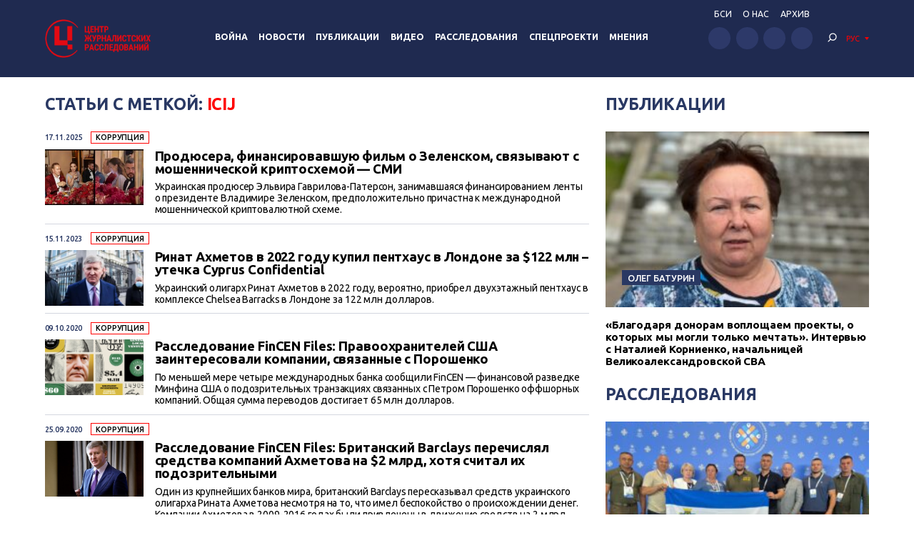

--- FILE ---
content_type: text/html; charset=UTF-8
request_url: https://investigator.org.ua/tag/icij/
body_size: 16642
content:
<!DOCTYPE html>
<html xmlns="http://www.w3.org/1999/xhtml" lang="ru-RU">
<head>
    <meta charset="UTF-8">
    <meta http-equiv="X-UA-Compatible" content="IE=edge" />
    <meta name="viewport" content="width=device-width, initial-scale=1, shrink-to-fit=no">
    <title>ICIJ - Центр журналистских расследований</title>
    
    <link rel="preconnect" href="https://fonts.googleapis.com">
    <link rel="preconnect" href="https://fonts.gstatic.com" crossorigin>
    <link href="https://fonts.googleapis.com/css2?family=Ubuntu:wght@400;500;700&display=swap" rel="stylesheet">
    
	<meta name='robots' content='index, follow, max-image-preview:large, max-snippet:-1, max-video-preview:-1' />

	<!-- This site is optimized with the Yoast SEO plugin v19.14 - https://yoast.com/wordpress/plugins/seo/ -->
	<link rel="canonical" href="https://investigator.org.ua/tag/icij/" />
	<link rel="next" href="https://investigator.org.ua/tag/icij/page/2/" />
	<meta property="og:locale" content="ru_RU" />
	<meta property="og:type" content="article" />
	<meta property="og:title" content="ICIJ - Центр журналистских расследований" />
	<meta property="og:url" content="https://investigator.org.ua/tag/icij/" />
	<meta property="og:site_name" content="Центр журналистских расследований" />
	<meta property="og:image" content="https://investigator.org.ua/wp-content/uploads/2023/11/oglogo-e1699886546903.jpg" />
	<meta property="og:image:width" content="1000" />
	<meta property="og:image:height" content="562" />
	<meta property="og:image:type" content="image/jpeg" />
	<meta name="twitter:card" content="summary_large_image" />
	<script type="application/ld+json" class="yoast-schema-graph">{"@context":"https://schema.org","@graph":[{"@type":"CollectionPage","@id":"https://investigator.org.ua/tag/icij/","url":"https://investigator.org.ua/tag/icij/","name":"ICIJ - Центр журналистских расследований","isPartOf":{"@id":"https://investigator.org.ua/#website"},"primaryImageOfPage":{"@id":"https://investigator.org.ua/tag/icij/#primaryimage"},"image":{"@id":"https://investigator.org.ua/tag/icij/#primaryimage"},"thumbnailUrl":"https://investigator.org.ua/wp-content/uploads/2025/11/dlia-yaroslavy-1024x520-1.jpg","breadcrumb":{"@id":"https://investigator.org.ua/tag/icij/#breadcrumb"},"inLanguage":"ru-RU"},{"@type":"ImageObject","inLanguage":"ru-RU","@id":"https://investigator.org.ua/tag/icij/#primaryimage","url":"https://investigator.org.ua/wp-content/uploads/2025/11/dlia-yaroslavy-1024x520-1.jpg","contentUrl":"https://investigator.org.ua/wp-content/uploads/2025/11/dlia-yaroslavy-1024x520-1.jpg","width":1024,"height":520,"caption":"Колюбаєв та Гаврилова-Патерсон"},{"@type":"BreadcrumbList","@id":"https://investigator.org.ua/tag/icij/#breadcrumb","itemListElement":[{"@type":"ListItem","position":1,"name":"Главная","item":"https://investigator.org.ua/"},{"@type":"ListItem","position":2,"name":"ICIJ"}]},{"@type":"WebSite","@id":"https://investigator.org.ua/#website","url":"https://investigator.org.ua/","name":"Центр журналистских расследований","description":"Новости Украины, Крыма и Севастополя, политика, экономика, коррупция, аналитика и расследования.","potentialAction":[{"@type":"SearchAction","target":{"@type":"EntryPoint","urlTemplate":"https://investigator.org.ua/?s={search_term_string}"},"query-input":"required name=search_term_string"}],"inLanguage":"ru-RU"}]}</script>
	<!-- / Yoast SEO plugin. -->


<link rel='dns-prefetch' href='//static.addtoany.com' />
<link rel='dns-prefetch' href='//netdna.bootstrapcdn.com' />
<link rel="alternate" type="application/rss+xml" title="Центр журналистских расследований &raquo; Лента метки ICIJ" href="https://investigator.org.ua/tag/icij/feed/" />
<script type="text/javascript">
window._wpemojiSettings = {"baseUrl":"https:\/\/s.w.org\/images\/core\/emoji\/14.0.0\/72x72\/","ext":".png","svgUrl":"https:\/\/s.w.org\/images\/core\/emoji\/14.0.0\/svg\/","svgExt":".svg","source":{"concatemoji":"https:\/\/investigator.org.ua\/wp-includes\/js\/wp-emoji-release.min.js?ver=6.3.2"}};
/*! This file is auto-generated */
!function(i,n){var o,s,e;function c(e){try{var t={supportTests:e,timestamp:(new Date).valueOf()};sessionStorage.setItem(o,JSON.stringify(t))}catch(e){}}function p(e,t,n){e.clearRect(0,0,e.canvas.width,e.canvas.height),e.fillText(t,0,0);var t=new Uint32Array(e.getImageData(0,0,e.canvas.width,e.canvas.height).data),r=(e.clearRect(0,0,e.canvas.width,e.canvas.height),e.fillText(n,0,0),new Uint32Array(e.getImageData(0,0,e.canvas.width,e.canvas.height).data));return t.every(function(e,t){return e===r[t]})}function u(e,t,n){switch(t){case"flag":return n(e,"\ud83c\udff3\ufe0f\u200d\u26a7\ufe0f","\ud83c\udff3\ufe0f\u200b\u26a7\ufe0f")?!1:!n(e,"\ud83c\uddfa\ud83c\uddf3","\ud83c\uddfa\u200b\ud83c\uddf3")&&!n(e,"\ud83c\udff4\udb40\udc67\udb40\udc62\udb40\udc65\udb40\udc6e\udb40\udc67\udb40\udc7f","\ud83c\udff4\u200b\udb40\udc67\u200b\udb40\udc62\u200b\udb40\udc65\u200b\udb40\udc6e\u200b\udb40\udc67\u200b\udb40\udc7f");case"emoji":return!n(e,"\ud83e\udef1\ud83c\udffb\u200d\ud83e\udef2\ud83c\udfff","\ud83e\udef1\ud83c\udffb\u200b\ud83e\udef2\ud83c\udfff")}return!1}function f(e,t,n){var r="undefined"!=typeof WorkerGlobalScope&&self instanceof WorkerGlobalScope?new OffscreenCanvas(300,150):i.createElement("canvas"),a=r.getContext("2d",{willReadFrequently:!0}),o=(a.textBaseline="top",a.font="600 32px Arial",{});return e.forEach(function(e){o[e]=t(a,e,n)}),o}function t(e){var t=i.createElement("script");t.src=e,t.defer=!0,i.head.appendChild(t)}"undefined"!=typeof Promise&&(o="wpEmojiSettingsSupports",s=["flag","emoji"],n.supports={everything:!0,everythingExceptFlag:!0},e=new Promise(function(e){i.addEventListener("DOMContentLoaded",e,{once:!0})}),new Promise(function(t){var n=function(){try{var e=JSON.parse(sessionStorage.getItem(o));if("object"==typeof e&&"number"==typeof e.timestamp&&(new Date).valueOf()<e.timestamp+604800&&"object"==typeof e.supportTests)return e.supportTests}catch(e){}return null}();if(!n){if("undefined"!=typeof Worker&&"undefined"!=typeof OffscreenCanvas&&"undefined"!=typeof URL&&URL.createObjectURL&&"undefined"!=typeof Blob)try{var e="postMessage("+f.toString()+"("+[JSON.stringify(s),u.toString(),p.toString()].join(",")+"));",r=new Blob([e],{type:"text/javascript"}),a=new Worker(URL.createObjectURL(r),{name:"wpTestEmojiSupports"});return void(a.onmessage=function(e){c(n=e.data),a.terminate(),t(n)})}catch(e){}c(n=f(s,u,p))}t(n)}).then(function(e){for(var t in e)n.supports[t]=e[t],n.supports.everything=n.supports.everything&&n.supports[t],"flag"!==t&&(n.supports.everythingExceptFlag=n.supports.everythingExceptFlag&&n.supports[t]);n.supports.everythingExceptFlag=n.supports.everythingExceptFlag&&!n.supports.flag,n.DOMReady=!1,n.readyCallback=function(){n.DOMReady=!0}}).then(function(){return e}).then(function(){var e;n.supports.everything||(n.readyCallback(),(e=n.source||{}).concatemoji?t(e.concatemoji):e.wpemoji&&e.twemoji&&(t(e.twemoji),t(e.wpemoji)))}))}((window,document),window._wpemojiSettings);
</script>
<style type="text/css">
img.wp-smiley,
img.emoji {
	display: inline !important;
	border: none !important;
	box-shadow: none !important;
	height: 1em !important;
	width: 1em !important;
	margin: 0 0.07em !important;
	vertical-align: -0.1em !important;
	background: none !important;
	padding: 0 !important;
}
</style>
	<link rel='stylesheet' id='scap.flashblock-css' href='https://investigator.org.ua/wp-content/plugins/compact-wp-audio-player/css/flashblock.css?ver=6.3.2' type='text/css' media='all' />
<link rel='stylesheet' id='scap.player-css' href='https://investigator.org.ua/wp-content/plugins/compact-wp-audio-player/css/player.css?ver=6.3.2' type='text/css' media='all' />
<link rel='stylesheet' id='wp-block-library-css' href='https://investigator.org.ua/wp-includes/css/dist/block-library/style.min.css?ver=6.3.2' type='text/css' media='all' />
<style id='classic-theme-styles-inline-css' type='text/css'>
/*! This file is auto-generated */
.wp-block-button__link{color:#fff;background-color:#32373c;border-radius:9999px;box-shadow:none;text-decoration:none;padding:calc(.667em + 2px) calc(1.333em + 2px);font-size:1.125em}.wp-block-file__button{background:#32373c;color:#fff;text-decoration:none}
</style>
<style id='global-styles-inline-css' type='text/css'>
body{--wp--preset--color--black: #000000;--wp--preset--color--cyan-bluish-gray: #abb8c3;--wp--preset--color--white: #ffffff;--wp--preset--color--pale-pink: #f78da7;--wp--preset--color--vivid-red: #cf2e2e;--wp--preset--color--luminous-vivid-orange: #ff6900;--wp--preset--color--luminous-vivid-amber: #fcb900;--wp--preset--color--light-green-cyan: #7bdcb5;--wp--preset--color--vivid-green-cyan: #00d084;--wp--preset--color--pale-cyan-blue: #8ed1fc;--wp--preset--color--vivid-cyan-blue: #0693e3;--wp--preset--color--vivid-purple: #9b51e0;--wp--preset--gradient--vivid-cyan-blue-to-vivid-purple: linear-gradient(135deg,rgba(6,147,227,1) 0%,rgb(155,81,224) 100%);--wp--preset--gradient--light-green-cyan-to-vivid-green-cyan: linear-gradient(135deg,rgb(122,220,180) 0%,rgb(0,208,130) 100%);--wp--preset--gradient--luminous-vivid-amber-to-luminous-vivid-orange: linear-gradient(135deg,rgba(252,185,0,1) 0%,rgba(255,105,0,1) 100%);--wp--preset--gradient--luminous-vivid-orange-to-vivid-red: linear-gradient(135deg,rgba(255,105,0,1) 0%,rgb(207,46,46) 100%);--wp--preset--gradient--very-light-gray-to-cyan-bluish-gray: linear-gradient(135deg,rgb(238,238,238) 0%,rgb(169,184,195) 100%);--wp--preset--gradient--cool-to-warm-spectrum: linear-gradient(135deg,rgb(74,234,220) 0%,rgb(151,120,209) 20%,rgb(207,42,186) 40%,rgb(238,44,130) 60%,rgb(251,105,98) 80%,rgb(254,248,76) 100%);--wp--preset--gradient--blush-light-purple: linear-gradient(135deg,rgb(255,206,236) 0%,rgb(152,150,240) 100%);--wp--preset--gradient--blush-bordeaux: linear-gradient(135deg,rgb(254,205,165) 0%,rgb(254,45,45) 50%,rgb(107,0,62) 100%);--wp--preset--gradient--luminous-dusk: linear-gradient(135deg,rgb(255,203,112) 0%,rgb(199,81,192) 50%,rgb(65,88,208) 100%);--wp--preset--gradient--pale-ocean: linear-gradient(135deg,rgb(255,245,203) 0%,rgb(182,227,212) 50%,rgb(51,167,181) 100%);--wp--preset--gradient--electric-grass: linear-gradient(135deg,rgb(202,248,128) 0%,rgb(113,206,126) 100%);--wp--preset--gradient--midnight: linear-gradient(135deg,rgb(2,3,129) 0%,rgb(40,116,252) 100%);--wp--preset--font-size--small: 13px;--wp--preset--font-size--medium: 20px;--wp--preset--font-size--large: 36px;--wp--preset--font-size--x-large: 42px;--wp--preset--spacing--20: 0.44rem;--wp--preset--spacing--30: 0.67rem;--wp--preset--spacing--40: 1rem;--wp--preset--spacing--50: 1.5rem;--wp--preset--spacing--60: 2.25rem;--wp--preset--spacing--70: 3.38rem;--wp--preset--spacing--80: 5.06rem;--wp--preset--shadow--natural: 6px 6px 9px rgba(0, 0, 0, 0.2);--wp--preset--shadow--deep: 12px 12px 50px rgba(0, 0, 0, 0.4);--wp--preset--shadow--sharp: 6px 6px 0px rgba(0, 0, 0, 0.2);--wp--preset--shadow--outlined: 6px 6px 0px -3px rgba(255, 255, 255, 1), 6px 6px rgba(0, 0, 0, 1);--wp--preset--shadow--crisp: 6px 6px 0px rgba(0, 0, 0, 1);}:where(.is-layout-flex){gap: 0.5em;}:where(.is-layout-grid){gap: 0.5em;}body .is-layout-flow > .alignleft{float: left;margin-inline-start: 0;margin-inline-end: 2em;}body .is-layout-flow > .alignright{float: right;margin-inline-start: 2em;margin-inline-end: 0;}body .is-layout-flow > .aligncenter{margin-left: auto !important;margin-right: auto !important;}body .is-layout-constrained > .alignleft{float: left;margin-inline-start: 0;margin-inline-end: 2em;}body .is-layout-constrained > .alignright{float: right;margin-inline-start: 2em;margin-inline-end: 0;}body .is-layout-constrained > .aligncenter{margin-left: auto !important;margin-right: auto !important;}body .is-layout-constrained > :where(:not(.alignleft):not(.alignright):not(.alignfull)){max-width: var(--wp--style--global--content-size);margin-left: auto !important;margin-right: auto !important;}body .is-layout-constrained > .alignwide{max-width: var(--wp--style--global--wide-size);}body .is-layout-flex{display: flex;}body .is-layout-flex{flex-wrap: wrap;align-items: center;}body .is-layout-flex > *{margin: 0;}body .is-layout-grid{display: grid;}body .is-layout-grid > *{margin: 0;}:where(.wp-block-columns.is-layout-flex){gap: 2em;}:where(.wp-block-columns.is-layout-grid){gap: 2em;}:where(.wp-block-post-template.is-layout-flex){gap: 1.25em;}:where(.wp-block-post-template.is-layout-grid){gap: 1.25em;}.has-black-color{color: var(--wp--preset--color--black) !important;}.has-cyan-bluish-gray-color{color: var(--wp--preset--color--cyan-bluish-gray) !important;}.has-white-color{color: var(--wp--preset--color--white) !important;}.has-pale-pink-color{color: var(--wp--preset--color--pale-pink) !important;}.has-vivid-red-color{color: var(--wp--preset--color--vivid-red) !important;}.has-luminous-vivid-orange-color{color: var(--wp--preset--color--luminous-vivid-orange) !important;}.has-luminous-vivid-amber-color{color: var(--wp--preset--color--luminous-vivid-amber) !important;}.has-light-green-cyan-color{color: var(--wp--preset--color--light-green-cyan) !important;}.has-vivid-green-cyan-color{color: var(--wp--preset--color--vivid-green-cyan) !important;}.has-pale-cyan-blue-color{color: var(--wp--preset--color--pale-cyan-blue) !important;}.has-vivid-cyan-blue-color{color: var(--wp--preset--color--vivid-cyan-blue) !important;}.has-vivid-purple-color{color: var(--wp--preset--color--vivid-purple) !important;}.has-black-background-color{background-color: var(--wp--preset--color--black) !important;}.has-cyan-bluish-gray-background-color{background-color: var(--wp--preset--color--cyan-bluish-gray) !important;}.has-white-background-color{background-color: var(--wp--preset--color--white) !important;}.has-pale-pink-background-color{background-color: var(--wp--preset--color--pale-pink) !important;}.has-vivid-red-background-color{background-color: var(--wp--preset--color--vivid-red) !important;}.has-luminous-vivid-orange-background-color{background-color: var(--wp--preset--color--luminous-vivid-orange) !important;}.has-luminous-vivid-amber-background-color{background-color: var(--wp--preset--color--luminous-vivid-amber) !important;}.has-light-green-cyan-background-color{background-color: var(--wp--preset--color--light-green-cyan) !important;}.has-vivid-green-cyan-background-color{background-color: var(--wp--preset--color--vivid-green-cyan) !important;}.has-pale-cyan-blue-background-color{background-color: var(--wp--preset--color--pale-cyan-blue) !important;}.has-vivid-cyan-blue-background-color{background-color: var(--wp--preset--color--vivid-cyan-blue) !important;}.has-vivid-purple-background-color{background-color: var(--wp--preset--color--vivid-purple) !important;}.has-black-border-color{border-color: var(--wp--preset--color--black) !important;}.has-cyan-bluish-gray-border-color{border-color: var(--wp--preset--color--cyan-bluish-gray) !important;}.has-white-border-color{border-color: var(--wp--preset--color--white) !important;}.has-pale-pink-border-color{border-color: var(--wp--preset--color--pale-pink) !important;}.has-vivid-red-border-color{border-color: var(--wp--preset--color--vivid-red) !important;}.has-luminous-vivid-orange-border-color{border-color: var(--wp--preset--color--luminous-vivid-orange) !important;}.has-luminous-vivid-amber-border-color{border-color: var(--wp--preset--color--luminous-vivid-amber) !important;}.has-light-green-cyan-border-color{border-color: var(--wp--preset--color--light-green-cyan) !important;}.has-vivid-green-cyan-border-color{border-color: var(--wp--preset--color--vivid-green-cyan) !important;}.has-pale-cyan-blue-border-color{border-color: var(--wp--preset--color--pale-cyan-blue) !important;}.has-vivid-cyan-blue-border-color{border-color: var(--wp--preset--color--vivid-cyan-blue) !important;}.has-vivid-purple-border-color{border-color: var(--wp--preset--color--vivid-purple) !important;}.has-vivid-cyan-blue-to-vivid-purple-gradient-background{background: var(--wp--preset--gradient--vivid-cyan-blue-to-vivid-purple) !important;}.has-light-green-cyan-to-vivid-green-cyan-gradient-background{background: var(--wp--preset--gradient--light-green-cyan-to-vivid-green-cyan) !important;}.has-luminous-vivid-amber-to-luminous-vivid-orange-gradient-background{background: var(--wp--preset--gradient--luminous-vivid-amber-to-luminous-vivid-orange) !important;}.has-luminous-vivid-orange-to-vivid-red-gradient-background{background: var(--wp--preset--gradient--luminous-vivid-orange-to-vivid-red) !important;}.has-very-light-gray-to-cyan-bluish-gray-gradient-background{background: var(--wp--preset--gradient--very-light-gray-to-cyan-bluish-gray) !important;}.has-cool-to-warm-spectrum-gradient-background{background: var(--wp--preset--gradient--cool-to-warm-spectrum) !important;}.has-blush-light-purple-gradient-background{background: var(--wp--preset--gradient--blush-light-purple) !important;}.has-blush-bordeaux-gradient-background{background: var(--wp--preset--gradient--blush-bordeaux) !important;}.has-luminous-dusk-gradient-background{background: var(--wp--preset--gradient--luminous-dusk) !important;}.has-pale-ocean-gradient-background{background: var(--wp--preset--gradient--pale-ocean) !important;}.has-electric-grass-gradient-background{background: var(--wp--preset--gradient--electric-grass) !important;}.has-midnight-gradient-background{background: var(--wp--preset--gradient--midnight) !important;}.has-small-font-size{font-size: var(--wp--preset--font-size--small) !important;}.has-medium-font-size{font-size: var(--wp--preset--font-size--medium) !important;}.has-large-font-size{font-size: var(--wp--preset--font-size--large) !important;}.has-x-large-font-size{font-size: var(--wp--preset--font-size--x-large) !important;}
.wp-block-navigation a:where(:not(.wp-element-button)){color: inherit;}
:where(.wp-block-post-template.is-layout-flex){gap: 1.25em;}:where(.wp-block-post-template.is-layout-grid){gap: 1.25em;}
:where(.wp-block-columns.is-layout-flex){gap: 2em;}:where(.wp-block-columns.is-layout-grid){gap: 2em;}
.wp-block-pullquote{font-size: 1.5em;line-height: 1.6;}
</style>
<link rel='stylesheet' id='archives-cal-twentyfourteenlight-css' href='https://investigator.org.ua/wp-content/plugins/archives-calendar-widget/themes/twentyfourteenlight.css?ver=9.99.9' type='text/css' media='all' />
<link rel='stylesheet' id='font-awesome-css' href='//netdna.bootstrapcdn.com/font-awesome/4.1.0/css/font-awesome.css' type='text/css' media='screen' />
<link rel='stylesheet' id='fancybox-css' href='https://investigator.org.ua/wp-content/plugins/w3dev-fancybox/fancybox/jquery.fancybox.min.css?ver=6.3.2' type='text/css' media='all' />
<link rel='stylesheet' id='grid-css' href='https://investigator.org.ua/wp-content/themes/investigator_v2/css/grid.min.css?ver=6.3.2' type='text/css' media='all' />
<link rel='stylesheet' id='dev-style-css' href='https://investigator.org.ua/wp-content/themes/investigator_v2/css/style.css?c=1768880643&#038;ver=6.3.2' type='text/css' media='all' />
<link rel='stylesheet' id='theme-style-css' href='https://investigator.org.ua/wp-content/themes/investigator_v2/style.css?c=1768880643&#038;ver=6.3.2' type='text/css' media='all' />
<link rel='stylesheet' id='addtoany-css' href='https://investigator.org.ua/wp-content/plugins/add-to-any/addtoany.min.css?ver=1.16' type='text/css' media='all' />
<script type='text/javascript' src='https://investigator.org.ua/wp-content/plugins/compact-wp-audio-player/js/soundmanager2-nodebug-jsmin.js?ver=6.3.2' id='scap.soundmanager2-js'></script>
<script id="addtoany-core-js-before" type="text/javascript">
window.a2a_config=window.a2a_config||{};a2a_config.callbacks=[];a2a_config.overlays=[];a2a_config.templates={};a2a_localize = {
	Share: "Отправить",
	Save: "Сохранить",
	Subscribe: "Подписаться",
	Email: "E-mail",
	Bookmark: "В закладки!",
	ShowAll: "Показать все",
	ShowLess: "Показать остальное",
	FindServices: "Найти сервис(ы)",
	FindAnyServiceToAddTo: "Найти сервис и добавить",
	PoweredBy: "Работает на",
	ShareViaEmail: "Поделиться по электронной почте",
	SubscribeViaEmail: "Подписаться по электронной почте",
	BookmarkInYourBrowser: "Добавить в закладки",
	BookmarkInstructions: "Нажмите Ctrl+D или \u2318+D, чтобы добавить страницу в закладки",
	AddToYourFavorites: "Добавить в Избранное",
	SendFromWebOrProgram: "Отправлять с любого email-адреса или email-программы",
	EmailProgram: "Почтовая программа",
	More: "Подробнее&#8230;",
	ThanksForSharing: "Спасибо, что поделились!",
	ThanksForFollowing: "Спасибо за подписку!"
};

a2a_config.icon_color="#2d3969";
</script>
<script type='text/javascript' async src='https://static.addtoany.com/menu/page.js' id='addtoany-core-js'></script>
<script type='text/javascript' src='https://investigator.org.ua/wp-includes/js/jquery/jquery.min.js?ver=3.7.0' id='jquery-core-js'></script>
<script type='text/javascript' src='https://investigator.org.ua/wp-includes/js/jquery/jquery-migrate.min.js?ver=3.4.1' id='jquery-migrate-js'></script>
<script type='text/javascript' async src='https://investigator.org.ua/wp-content/plugins/add-to-any/addtoany.min.js?ver=1.1' id='addtoany-jquery-js'></script>
<script type='text/javascript' src='https://investigator.org.ua/wp-content/plugins/archives-calendar-widget/admin/js/jquery.arcw-init.js?ver=9.99.9' id='jquery-arcw-js'></script>
<script type='text/javascript' src='https://investigator.org.ua/wp-content/themes/investigator_v2/js/all-script.js?ver=6.3.2' id='all-script-js'></script>
<script type='text/javascript' src='https://investigator.org.ua/wp-content/themes/investigator_v2/js/jquery.sticky-sidebar.min.js?ver=6.3.2' id='sticky-sidebar-js'></script>
<script type='text/javascript' src='https://investigator.org.ua/wp-content/themes/investigator_v2/js/main.js?ver=6.3.2' id='main-script-js'></script>
<script type='text/javascript' src='https://investigator.org.ua/wp-content/themes/investigator_v2/js/theme-script.js?c=1768880643&#038;ver=6.3.2' id='theme-script-js'></script>
<link rel="https://api.w.org/" href="https://investigator.org.ua/wp-json/" /><link rel="alternate" type="application/json" href="https://investigator.org.ua/wp-json/wp/v2/tags/37665" /><link rel="EditURI" type="application/rsd+xml" title="RSD" href="https://investigator.org.ua/xmlrpc.php?rsd" />

<style>
.scroll-back-to-top-wrapper {
    position: fixed;
	opacity: 0;
	visibility: hidden;
	overflow: hidden;
	text-align: center;
	z-index: 99999999;
    background-color: #2d3969;
	color: #eeeeee;
	width: 50px;
	height: 48px;
	line-height: 48px;
	right: 30px;
	bottom: 30px;
	padding-top: 2px;
	border-top-left-radius: 10px;
	border-top-right-radius: 10px;
	border-bottom-right-radius: 10px;
	border-bottom-left-radius: 10px;
	-webkit-transition: all 0.5s ease-in-out;
	-moz-transition: all 0.5s ease-in-out;
	-ms-transition: all 0.5s ease-in-out;
	-o-transition: all 0.5s ease-in-out;
	transition: all 0.5s ease-in-out;
}
.scroll-back-to-top-wrapper:hover {
	background-color: #3d6196;
  color: #eeeeee;
}
.scroll-back-to-top-wrapper.show {
    visibility:visible;
    cursor:pointer;
	opacity: 1.0;
}
.scroll-back-to-top-wrapper i.fa {
	line-height: inherit;
}
.scroll-back-to-top-wrapper .fa-lg {
	vertical-align: 0;
}
</style><style>
.qtranxs_flag_ru {background-image: url(https://investigator.org.ua/wp-content/plugins/qtranslate-xt-master/flags/ru.png); background-repeat: no-repeat;}
.qtranxs_flag_ua {background-image: url(https://investigator.org.ua/wp-content/plugins/qtranslate-xt-master/flags/ua.png); background-repeat: no-repeat;}
.qtranxs_flag_en {background-image: url(https://investigator.org.ua/wp-content/plugins/qtranslate-xt-master/flags/gb.png); background-repeat: no-repeat;}
</style>
<link hreflang="ru" href="https://investigator.org.ua/ru/tag/icij/" rel="alternate" />
<link hreflang="ua" href="https://investigator.org.ua/ua/tag/icij/" rel="alternate" />
<link hreflang="en" href="https://investigator.org.ua/en/tag/icij/" rel="alternate" />
<link hreflang="x-default" href="https://investigator.org.ua/tag/icij/" rel="alternate" />
<meta name="generator" content="qTranslate-XT 3.15.2" />
    
    <!-- Google tag (gtag.js) -->
    <script async src="https://www.googletagmanager.com/gtag/js?id=G-2XJ17E4NKS"></script>
    <script>
	  window.dataLayer = window.dataLayer || [];
	  function gtag(){dataLayer.push(arguments);}
	  gtag('js', new Date());
	
	  gtag('config', 'G-2XJ17E4NKS');
    </script>
    
    <!-- Meta Pixel Code -->
    <script>
    !function(f,b,e,v,n,t,s)
    {if(f.fbq)return;n=f.fbq=function(){n.callMethod?
    n.callMethod.apply(n,arguments):n.queue.push(arguments)};
    if(!f._fbq)f._fbq=n;n.push=n;n.loaded=!0;n.version='2.0';
    n.queue=[];t=b.createElement(e);t.async=!0;
    t.src=v;s=b.getElementsByTagName(e)[0];
    s.parentNode.insertBefore(t,s)}(window, document,'script',
    'https://connect.facebook.net/en_US/fbevents.js');
    fbq('init', '230967286529626');
    fbq('track', 'PageView');
    </script>
    <noscript><img height="1" width="1" style="display:none"
    src="https://www.facebook.com/tr?id=230967286529626&ev=PageView&noscript=1"
    /></noscript>
    <!-- End Meta Pixel Code -->

</head>
<body class="archive tag tag-icij tag-37665"> 
<div class="wrapper">
    <header class="header">
        <div class="content">
            <div class="header__logo">
                <a href="https://investigator.org.ua" class="logo _header" title="Центр журналистских расследований">
                                        <img src="https://investigator.org.ua/wp-content/themes/investigator_v2/images/logoru.png" width="288" height="100" alt="Центр журналистских расследований">
                </a>
            </div>
            <div class="header__nav">
                <nav class="navigation">
                    <div class="navigation__head"></div>
                    <div class="navigation__main"><ul id="menu-main-menu" class="dropdown-menu"><li id="menu-item-239974" class="menu-item menu-item-type-taxonomy menu-item-object-category menu-item-239974"><a href="https://investigator.org.ua/war/">Война</a></li>
<li id="menu-item-169958" class="menu-item menu-item-type-taxonomy menu-item-object-category menu-item-has-children menu-item-169958"><a href="https://investigator.org.ua/news-2/">Новости</a>
<ul class="sub-menu">
	<li id="menu-item-169959" class="menu-item menu-item-type-taxonomy menu-item-object-category menu-item-169959"><a href="https://investigator.org.ua/news-2/novosti-vlast/">Власть</a></li>
	<li id="menu-item-169969" class="menu-item menu-item-type-taxonomy menu-item-object-category menu-item-169969"><a href="https://investigator.org.ua/news-2/corruption/">Коррупция</a></li>
	<li id="menu-item-169961" class="menu-item menu-item-type-taxonomy menu-item-object-category menu-item-169961"><a href="https://investigator.org.ua/novosti-zhizn/">Жизнь</a></li>
	<li id="menu-item-169962" class="menu-item menu-item-type-taxonomy menu-item-object-category menu-item-169962"><a href="https://investigator.org.ua/news-2/novosti-krym/">Крым</a></li>
	<li id="menu-item-169960" class="menu-item menu-item-type-taxonomy menu-item-object-category menu-item-169960"><a href="https://investigator.org.ua/news-2/novosti-donbass/">Донбасс</a></li>
	<li id="menu-item-260069" class="menu-item menu-item-type-taxonomy menu-item-object-category menu-item-260069"><a href="https://investigator.org.ua/news-2/pivden/">Юг</a></li>
</ul>
</li>
<li id="menu-item-169968" class="menu-item menu-item-type-taxonomy menu-item-object-category menu-item-has-children menu-item-169968"><a href="https://investigator.org.ua/publication/">Публикации</a>
<ul class="sub-menu">
	<li id="menu-item-261488" class="menu-item menu-item-type-taxonomy menu-item-object-category menu-item-261488"><a href="https://investigator.org.ua/publication/vlast/">Власть</a></li>
	<li id="menu-item-169966" class="menu-item menu-item-type-taxonomy menu-item-object-category menu-item-169966"><a href="https://investigator.org.ua/publication/publikatsii-korruptsiya/">Коррупция</a></li>
	<li id="menu-item-169965" class="menu-item menu-item-type-taxonomy menu-item-object-category menu-item-169965"><a href="https://investigator.org.ua/publication/publikatsii-zhizn/">Жизнь</a></li>
	<li id="menu-item-261487" class="menu-item menu-item-type-taxonomy menu-item-object-category menu-item-261487"><a href="https://investigator.org.ua/publication/articles-krym/">Крым</a></li>
	<li id="menu-item-169964" class="menu-item menu-item-type-taxonomy menu-item-object-category menu-item-169964"><a href="https://investigator.org.ua/publication/publikatsii-donbass/">Донбасс</a></li>
	<li id="menu-item-260071" class="menu-item menu-item-type-taxonomy menu-item-object-category menu-item-260071"><a href="https://investigator.org.ua/publication/south-articles/">Юг</a></li>
</ul>
</li>
<li id="menu-item-260013" class="menu-item menu-item-type-taxonomy menu-item-object-category menu-item-has-children menu-item-260013"><a href="https://investigator.org.ua/video/">Видео</a>
<ul class="sub-menu">
	<li id="menu-item-241776" class="menu-item menu-item-type-taxonomy menu-item-object-category menu-item-241776"><a href="https://investigator.org.ua/tv/vnb/">Вопрос национальной безопасности</a></li>
	<li id="menu-item-241777" class="menu-item menu-item-type-taxonomy menu-item-object-category menu-item-241777"><a href="https://investigator.org.ua/blogs/">Блоги</a></li>
	<li id="menu-item-241778" class="menu-item menu-item-type-taxonomy menu-item-object-category menu-item-241778"><a href="https://investigator.org.ua/topics-video/">Сюжеты</a></li>
</ul>
</li>
<li id="menu-item-228466" class="menu-item menu-item-type-taxonomy menu-item-object-category menu-item-228466"><a href="https://investigator.org.ua/investigations/">Расследования</a></li>
<li id="menu-item-230911" class="menu-item menu-item-type-taxonomy menu-item-object-category menu-item-230911"><a href="https://investigator.org.ua/special-projects/">Спецпроекти</a></li>
<li id="menu-item-260001" class="menu-item menu-item-type-taxonomy menu-item-object-category menu-item-260001"><a href="https://investigator.org.ua/opinions/">Мнения</a></li>
</ul></div>                    <div class="navigation__bottom"></div>
                </nav>
            </div>
            <div class="header__right">
                <div class="header__nav" data-da="navigation__bottom,0,1000">
                    <ul id="menu-top-menu" class="header-nav"><li id="menu-item-260002" class="menu-item menu-item-type-custom menu-item-object-custom menu-item-260002"><a href="https://court.investigator.org.ua/">БСИ</a></li>
<li id="menu-item-260003" class="menu-item menu-item-type-post_type menu-item-object-page menu-item-260003"><a href="https://investigator.org.ua/about/">О нас</a></li>
<li id="menu-item-231936" class="menu-item menu-item-type-post_type menu-item-object-page menu-item-231936"><a href="https://investigator.org.ua/archives/">Архив</a></li>
</ul>                </div>
                <div class="header__row">
                    <div class="header__social" data-da="navigation__bottom,1,1000">
                        <ul class="social "><li><a href="https://www.facebook.com/investigator.org.ua/" target="_blank" rel="nofollow"><img src="https://investigator.org.ua/wp-content/themes/investigator_v2/images/icons/facebook.svg" alt="" width="50" height="50"></a></li><li><a href="https://www.youtube.com/channel/UCG10-zIqLSWwDYnaESCOVNA" target="_blank" rel="nofollow"><img src="https://investigator.org.ua/wp-content/themes/investigator_v2/images/icons/youtube.svg" alt="" width="50" height="50"></a></li><li><a href="https://www.twitter.com/InvestigatorUa" target="_blank" rel="nofollow"><img src="https://investigator.org.ua/wp-content/themes/investigator_v2/images/icons/twitter.svg" alt="" width="50" height="50"></a></li><li><a href="https://t.me/investigatorua" target="_blank" rel="nofollow"><img src="https://investigator.org.ua/wp-content/themes/investigator_v2/images/icons/telegram.svg" alt="" width="50" height="50"></a></li></ul>                    </div>
                    <div class="header__search" data-da="navigation__head,0,1000">
                        <div class="search">
                            <div class="search__toggle js-search-toggle">
                                <svg viewBox="0 0 30 30" fill="none" xmlns="http://www.w3.org/2000/svg">
                                    <path d="M16.2 20.6C19.956 20.6 23 17.556 23 13.8C23 10.044 19.956 7 16.2 7C12.444 7 9.39999 10.044 9.39999 13.8C9.39999 17.556 12.444 20.6 16.2 20.6ZM16.2 19C13.328 19 11 16.672 11 13.8C11 10.928 13.328 8.6 16.2 8.6C19.072 8.6 21.4 10.928 21.4 13.8C21.4 16.672 19.072 19 16.2 19Z" fill="currentColor"/>
                                    <path d="M7.23379 21.634C6.92179 21.946 6.92179 22.453 7.23379 22.765C7.54579 23.077 8.0528 23.077 8.3648 22.765L12.5248 18.605C12.8368 18.293 12.8368 17.786 12.5248 17.474C12.2128 17.162 11.7058 17.162 11.3938 17.474L7.23379 21.634Z" fill="currentColor"/>
                                </svg>
                            </div>
                            <form method="get" action="https://investigator.org.ua/" class="search__form search-form" data-da="navigation__content,1,1000">
    <input type="search" placeholder="Поиск по сайту" name="s" class="search-form__input" value="">
    <button type="submit" class="search-form__button btn">Поиск</button>
</form>                            
                        </div>
                    </div>
                    <div class="header__lang" data-da="navigation__head,1,1000">
                                                <div class="lang-dropdown">
                            <div class="lang-dropdown__current">РУС</div>
                            <noindex>
<ul class="language-chooser language-chooser-text qtranxs_language_chooser" id="qtranslate-chooser">
<li class="lang-ru active"><a href="https://investigator.org.ua/ru/tag/icij/" title="РУС (ru)" class="qtranxs_text qtranxs_text_ru"><span>РУС</span></a></li>
<li class="lang-ua"><a href="https://investigator.org.ua/ua/tag/icij/" title="УКР (ua)" class="qtranxs_text qtranxs_text_ua"><span>УКР</span></a></li>
<li class="lang-en"><a href="https://investigator.org.ua/en/tag/icij/" title="ENG (en)" class="qtranxs_text qtranxs_text_en"><span>ENG</span></a></li>
</ul><div class="qtranxs_widget_end"></div>
</noindex>
                        </div>
                    </div>
                </div>

                <div class="icon-menu">
                    <div class="sw-topper"></div>
                    <div class="sw-bottom"></div>
                    <div class="sw-footer"></div>
                </div>
            </div>
        </div>
    </header>
<main class="main">
    <div class="content">
        
         <div class="row">
            <div class="col-12 col-lg-8">
                <h1 class="title-30">Статьи с меткой: <mark>ICIJ</mark></h1>

                                    <div class="news _single-page">
                                                     <div class="news__item _with-thumb">
                                <div class="news__row">
                                    <div class="news__time">17.11.2025</div>
                                                                            <a href="https://investigator.org.ua/news-2/corruption/" class="news__category">Коррупция</a>
                                                                    </div>
                                                                <div class="news__thumb"><div class="thumb"><a href="https://investigator.org.ua/news-2/corruption/279992/"><img width="300" height="152" src="https://investigator.org.ua/wp-content/uploads/2025/11/dlia-yaroslavy-1024x520-1-300x152.jpg" class="attachment-medium size-medium wp-post-image" alt="Колюбаєв та Гаврилова-Патерсон" decoding="async" srcset="https://investigator.org.ua/wp-content/uploads/2025/11/dlia-yaroslavy-1024x520-1-300x152.jpg 300w, https://investigator.org.ua/wp-content/uploads/2025/11/dlia-yaroslavy-1024x520-1-768x390.jpg 768w, https://investigator.org.ua/wp-content/uploads/2025/11/dlia-yaroslavy-1024x520-1.jpg 1024w" sizes="(max-width: 300px) 100vw, 300px" /></a></div></div>
                                                                <a href="https://investigator.org.ua/news-2/corruption/279992/" class="news__title">Продюсера, финансировавшую фильм о Зеленском, связывают с мошеннической криптосхемой &#8212; СМИ</a>
                                                                <div class="news__desc">Украинская продюсер Эльвира Гаврилова-Патерсон, занимавшаяся финансированием ленты о президенте Владимире Зеленском, предположительно причастна к международной мошеннической криптовалютной схеме.</div>
                                                            </div>

                                                    <div class="news__item _with-thumb">
                                <div class="news__row">
                                    <div class="news__time">15.11.2023</div>
                                                                            <a href="https://investigator.org.ua/news-2/corruption/" class="news__category">Коррупция</a>
                                                                    </div>
                                                                <div class="news__thumb"><div class="thumb"><a href="https://investigator.org.ua/news-2/corruption/260570/"><img width="300" height="166" src="https://investigator.org.ua/wp-content/uploads/2022/02/ahmetov-300x166.jpg" class="attachment-medium size-medium wp-post-image" alt="" decoding="async" srcset="https://investigator.org.ua/wp-content/uploads/2022/02/ahmetov-300x166.jpg 300w, https://investigator.org.ua/wp-content/uploads/2022/02/ahmetov-768x425.jpg 768w, https://investigator.org.ua/wp-content/uploads/2022/02/ahmetov.jpg 998w" sizes="(max-width: 300px) 100vw, 300px" /></a></div></div>
                                                                <a href="https://investigator.org.ua/news-2/corruption/260570/" class="news__title">Ринат Ахметов в 2022 году купил пентхаус в Лондоне за $122 млн – утечка Cyprus Confidential</a>
                                                                <div class="news__desc">Украинский олигарх Ринат Ахметов в 2022 году, вероятно, приобрел двухэтажный пентхаус в комплексе Chelsea Barracks в Лондоне за 122 млн долларов.</div>
                                                            </div>

                                                    <div class="news__item _with-thumb">
                                <div class="news__row">
                                    <div class="news__time">09.10.2020</div>
                                                                            <a href="https://investigator.org.ua/news-2/corruption/" class="news__category">Коррупция</a>
                                                                    </div>
                                                                <div class="news__thumb"><div class="thumb"><a href="https://investigator.org.ua/news-2/229093/"><img width="300" height="200" src="https://investigator.org.ua/wp-content/uploads/2020/10/fincen_files_petr_proshenko-300x200.png" class="attachment-medium size-medium wp-post-image" alt="" decoding="async" fetchpriority="high" srcset="https://investigator.org.ua/wp-content/uploads/2020/10/fincen_files_petr_proshenko-300x200.png 300w, https://investigator.org.ua/wp-content/uploads/2020/10/fincen_files_petr_proshenko.png 686w" sizes="(max-width: 300px) 100vw, 300px" /></a></div></div>
                                                                <a href="https://investigator.org.ua/news-2/229093/" class="news__title">Расследование FinCEN Files: Правоохранителей США заинтересовали компании, связанные с Порошенко</a>
                                                                <div class="news__desc">По меньшей мере четыре международных банка сообщили FinCEN &#8212; финансовой разведке Минфина США о подозрительных транзакциях связанных с Петром Порошенко оффшорных компаний. Общая сумма переводов достигает 65 млн долларов.</div>
                                                            </div>

                                                    <div class="news__item _with-thumb">
                                <div class="news__row">
                                    <div class="news__time">25.09.2020</div>
                                                                            <a href="https://investigator.org.ua/news-2/corruption/" class="news__category">Коррупция</a>
                                                                    </div>
                                                                <div class="news__thumb"><div class="thumb"><a href="https://investigator.org.ua/news-2/228722/"><img width="300" height="155" src="https://investigator.org.ua/wp-content/uploads/2020/05/Screenshot_145-300x155.png" class="attachment-medium size-medium wp-post-image" alt="" decoding="async" loading="lazy" srcset="https://investigator.org.ua/wp-content/uploads/2020/05/Screenshot_145-300x155.png 300w, https://investigator.org.ua/wp-content/uploads/2020/05/Screenshot_145.png 610w" sizes="(max-width: 300px) 100vw, 300px" /></a></div></div>
                                                                <a href="https://investigator.org.ua/news-2/228722/" class="news__title">Расследование FinCEN Files: Британский Barclays перечислял средства компаний Ахметова на $2 млрд, хотя считал их подозрительными</a>
                                                                <div class="news__desc">Один из крупнейших банков мира, британский Barclays пересказывал средств украинского олигарха Рината Ахметова несмотря на то, что имел беспокойство о происхождении денег. Компании Ахметова в 2009-2016 годах были привлечены в движение средств на 2 млрд долларов.</div>
                                                            </div>

                                                    <div class="news__item _with-thumb">
                                <div class="news__row">
                                    <div class="news__time">23.09.2020</div>
                                                                            <a href="https://investigator.org.ua/news-2/corruption/" class="news__category">Коррупция</a>
                                                                    </div>
                                                                <div class="news__thumb"><div class="thumb"><a href="https://investigator.org.ua/news-2/corruption/228645/"><img width="300" height="165" src="https://investigator.org.ua/wp-content/uploads/2020/09/anna_babbinec-300x165.png" class="attachment-medium size-medium wp-post-image" alt="" decoding="async" loading="lazy" srcset="https://investigator.org.ua/wp-content/uploads/2020/09/anna_babbinec-300x165.png 300w, https://investigator.org.ua/wp-content/uploads/2020/09/anna_babbinec-768x423.png 768w, https://investigator.org.ua/wp-content/uploads/2020/09/anna_babbinec-1024x565.png 1024w, https://investigator.org.ua/wp-content/uploads/2020/09/anna_babbinec.png 1148w" sizes="(max-width: 300px) 100vw, 300px" /></a></div></div>
                                                                <a href="https://investigator.org.ua/news-2/corruption/228645/" class="news__title">Слідство.інфо в проекте FinCEN Files готовит к публикации расследования о транзакциях, связанных с Коломойским &#8212; Анна Бабинец</a>
                                                                <div class="news__desc">Публикации расследований проекта FinCEN Files, созданного изданием BuzzFeed News, получившего большую утечку документов финансовой разведки США, Международным консорциумом журналистов расследователей (ICIJ) с привлечением журналистов из почти 100 стран, будут продолжаться еще несколько недель. Журналисты издания Слідство.інфо, которые являются участниками проекта FinCEN Files от Украины, готовят к публикации расследования о транзакциях, связанных с олигархом Игорем Коломойским. Но...</div>
                                                            </div>

                                                    <div class="news__item _with-thumb">
                                <div class="news__row">
                                    <div class="news__time">23.09.2020</div>
                                                                            <a href="https://investigator.org.ua/news-2/corruption/" class="news__category">Коррупция</a>
                                                                    </div>
                                                                <div class="news__thumb"><div class="thumb"><a href="https://investigator.org.ua/news-2/228648/"><img width="300" height="167" src="https://investigator.org.ua/wp-content/uploads/2020/09/igor_kolomoyskiy-300x167.png" class="attachment-medium size-medium wp-post-image" alt="" decoding="async" loading="lazy" srcset="https://investigator.org.ua/wp-content/uploads/2020/09/igor_kolomoyskiy-300x167.png 300w, https://investigator.org.ua/wp-content/uploads/2020/09/igor_kolomoyskiy-768x426.png 768w, https://investigator.org.ua/wp-content/uploads/2020/09/igor_kolomoyskiy-1024x568.png 1024w, https://investigator.org.ua/wp-content/uploads/2020/09/igor_kolomoyskiy.png 1063w" sizes="(max-width: 300px) 100vw, 300px" /></a></div></div>
                                                                <a href="https://investigator.org.ua/news-2/228648/" class="news__title">Коломойский отмывал средства с Deutsche Bank и оставил в США долги, экологические проблемы и безработных &#8212; ICIJ</a>
                                                                <div class="news__desc">Международный консорциум журналистских расследований (ICIJ) отмечает, что Deutsche Bank сыграл ключевую роль в отмывании олигархом Игорем Коломойским средств из ПриватБанка, проведя тысячи транзакций из Украины на более чем 750 млн долл. на бизнес-компании Коломойского в США. При этом все бизнесы олигарха в Соединенных Штатах оставили за собой огромные долги за неуплаченные налоги, а также экологические...</div>
                                                            </div>

                                                    <div class="news__item _with-thumb">
                                <div class="news__row">
                                    <div class="news__time">21.09.2020</div>
                                                                            <a href="https://investigator.org.ua/news-2/corruption/" class="news__category">Коррупция</a>
                                                                    </div>
                                                                <div class="news__thumb"><div class="thumb"><a href="https://investigator.org.ua/news-2/228578/"><img width="300" height="198" src="https://investigator.org.ua/wp-content/uploads/2020/09/FinCENFiles_BuzzFeed-300x198.jpg" class="attachment-medium size-medium wp-post-image" alt="" decoding="async" loading="lazy" srcset="https://investigator.org.ua/wp-content/uploads/2020/09/FinCENFiles_BuzzFeed-300x198.jpg 300w, https://investigator.org.ua/wp-content/uploads/2020/09/FinCENFiles_BuzzFeed-768x508.jpg 768w, https://investigator.org.ua/wp-content/uploads/2020/09/FinCENFiles_BuzzFeed-1024x677.jpg 1024w, https://investigator.org.ua/wp-content/uploads/2020/09/FinCENFiles_BuzzFeed-310x205.jpg 310w, https://investigator.org.ua/wp-content/uploads/2020/09/FinCENFiles_BuzzFeed.jpg 1495w" sizes="(max-width: 300px) 100vw, 300px" /></a></div></div>
                                                                <a href="https://investigator.org.ua/news-2/228578/" class="news__title">FinCENFiles: из-за утечки данных журналисты получили документы о подозрительных финоперациях мировых банков на $2 триллиона</a>
                                                                <div class="news__desc">400 журналистов-расследователей со всего мира получили доступ к массиву документов FinCEN (Financial Crimes Enforcement Network, Сеть по борьбе с финансовыми преступлениями), государственного агентства в структуре Минфине США, которое отслеживает подозрительные финансовые операции. Утечка этих данных, включающие транзакции на 2 триллиона долларов, показала, что некоторые крупнейшие банки в мире вели бизнес с клиентами, которых они подозревали...</div>
                                                            </div>

                                                    <div class="news__item _with-thumb">
                                <div class="news__row">
                                    <div class="news__time">21.06.2018</div>
                                                                            <a href="https://investigator.org.ua/opinions/" class="news__category">Мнения</a>
                                                                    </div>
                                                                <div class="news__thumb"><div class="thumb"><a href="https://investigator.org.ua/opinions/209077/"><img width="300" height="300" src="https://investigator.org.ua/wp-content/uploads/2018/06/anna_babinets-300x300.png" class="attachment-medium size-medium wp-post-image" alt="" decoding="async" loading="lazy" srcset="https://investigator.org.ua/wp-content/uploads/2018/06/anna_babinets-300x300.png 300w, https://investigator.org.ua/wp-content/uploads/2018/06/anna_babinets-150x150.png 150w, https://investigator.org.ua/wp-content/uploads/2018/06/anna_babinets-70x70.png 70w, https://investigator.org.ua/wp-content/uploads/2018/06/anna_babinets.png 424w" sizes="(max-width: 300px) 100vw, 300px" /></a></div></div>
                                                                <a href="https://investigator.org.ua/opinions/209077/" class="news__title">Перед публикацией Panama Papers юристы Порошенко хотели вывести его из собственников оффшора</a>
                                                                <div class="news__desc">За кілька днів до публікації Панамського архіву, кіпрські юристи Петра Порошенка були дуже зайняті. Вони просили адміністраторів з юридичної фірми Mossack Fonseca, яка і була основою витоку для Panama Papers, внести термінові зміни до документів офшорної компанії Порошенка. Юристи, зокрема, намагалися вивести персонально Порошенка з власників компанії, передавши його акції українському фонду. Проте не всі...</div>
                                                            </div>

                                                    <div class="news__item">
                                <div class="news__row">
                                    <div class="news__time">20.04.2016</div>
                                                                            <a href="https://investigator.org.ua/news-2/" class="news__category">Новости</a>
                                                                    </div>
                                                                <a href="https://investigator.org.ua/politics/178181/" class="news__title">Минюст США начал расследование «Панамских документов»</a>
                                                            </div>

                                                    <div class="news__item">
                                <div class="news__row">
                                    <div class="news__time">13.04.2016</div>
                                                                            <a href="https://investigator.org.ua/news-2/" class="news__category">Новости</a>
                                                                    </div>
                                                                <a href="https://investigator.org.ua/news-2/177703/" class="news__title">Офшорный скандал: в офисах Mossack Fonseca снова обыски</a>
                                                                <div class="news__desc">Полиция Панамы вечером 12 апреля провела обыски в офисах компании Mossack Fonseca, которая оказалась в центре крупного скандала после публикации Панамских документов, раскрывающих офшоры мировых лидеров.</div>
                                                            </div>

                        
                    </div>
                    <div class="c-pagination"><div class='wp-pagenavi' role='navigation'>
<span aria-current='page' class='current'>1</span><a class="page larger" title="Страница 2" href="https://investigator.org.ua/tag/icij/page/2/">2</a><a class="nextpostslink" rel="next" aria-label="Следующая страница" href="https://investigator.org.ua/tag/icij/page/2/"><svg viewBox="0 0 40 40" fill="none" xmlns="http://www.w3.org/2000/svg"><path d="M16 11.978L24 19.978L16 27.978" stroke="currentColor" stroke-width="3" stroke-miterlimit="10"/><path d="M16 11.978L24 19.978L16 27.978" stroke="currentColor" stroke-width="3" stroke-miterlimit="10"/></svg></a>
</div></div>  

                            </div>                    
            <div class="col-12 col-lg-4">
                <div class="row">

    
    <div class="col-12 col-md-6 col-lg-12 mb-20">
        <h2 class="title-30"><a href="https://investigator.org.ua/publication/">Публикации</a></h2>
        <div class="post-list">
            <div class="post mb-20">
                <a href="https://investigator.org.ua/publication/south-articles/280666/" class="post__thumb thumb"><img width="300" height="177" src="https://investigator.org.ua/wp-content/uploads/2025/12/nataliya_kornienko_1-300x177.jpg" class="attachment-medium size-medium wp-post-image" alt="" decoding="async" loading="lazy" srcset="https://investigator.org.ua/wp-content/uploads/2025/12/nataliya_kornienko_1-300x177.jpg 300w, https://investigator.org.ua/wp-content/uploads/2025/12/nataliya_kornienko_1-1024x604.jpg 1024w, https://investigator.org.ua/wp-content/uploads/2025/12/nataliya_kornienko_1-768x453.jpg 768w, https://investigator.org.ua/wp-content/uploads/2025/12/nataliya_kornienko_1.jpg 1410w" sizes="(max-width: 300px) 100vw, 300px" /></a>
                <div class="post__body">
                    <div class="post__author"><a href="https://investigator.org.ua/authors/oleg-baturin/">Олег Батурин</a></div>
                </div>
            </div>


                    <div class="post__full-width">
                        <a href="https://investigator.org.ua/publication/south-articles/280666/" class="post__title__sidebar">«Благодаря донорам воплощаем проекты, о которых мы могли только мечтать». Интервью с Наталией Корниенко, начальницей Великоалександровской СВА</a>
                    </div>

        </div>
    </div>

    
    
    <div class="col-12 col-md-6 col-lg-12 mb-20">
        <h2 class="title-30"><a href="https://investigator.org.ua/investigations/">Расследования</a></h2>
        <div class="post-list">
            <div class="post mb-20">
                <a href="https://investigator.org.ua/investigations/281212/" class="post__thumb thumb"><img width="300" height="225" src="https://investigator.org.ua/wp-content/uploads/2026/01/001-1-300x225.jpg" class="attachment-medium size-medium wp-post-image" alt="" decoding="async" loading="lazy" srcset="https://investigator.org.ua/wp-content/uploads/2026/01/001-1-300x225.jpg 300w, https://investigator.org.ua/wp-content/uploads/2026/01/001-1-1024x768.jpg 1024w, https://investigator.org.ua/wp-content/uploads/2026/01/001-1-768x576.jpg 768w, https://investigator.org.ua/wp-content/uploads/2026/01/001-1.jpg 1280w" sizes="(max-width: 300px) 100vw, 300px" /></a>
                <div class="post__body">
                    <div class="post__author"><a href="https://investigator.org.ua/authors/oleg-baturin/">Олег Батурин</a></div>
                </div>
            </div>
			                    <div class="post__full-width">
                        <a href="https://investigator.org.ua/investigations/281212/" class="post__title__sidebar">Сколько в прошлом году получали руководители местных военных администраций Херсона и за что им платят премии</a>
                    </div>
        </div>
    </div>

    
    
    <div class="col-12 col-md-6 col-lg-12">
        <h2 class="title-30"><a href="https://investigator.org.ua/video/">Видео</a></h2>
        <div class="post-list">
            <div class="post mb-20">
                <a href="https://investigator.org.ua/investigations/281071/" class="post__thumb thumb _video _bg70">
                                        <span class="play-icon"></span>
                </a>
                <div class="post__body _static">
                    <a href="https://investigator.org.ua/investigations/281071/" class="post__title-video">Кто ловит золотую рыбку в мутных водах оккупированного Крыма</a>
                </div>
            </div>
        </div>
    </div>

    
    

</div>            </div>

        </div>

    </div><!-- end .content -->
</main>

<section class="video">
    <div class="content">
        <h2 class="title-30"><a href="https://investigator.org.ua/video/">Видео</a></h2>
        <div class="post-list">
            <div class="row">
                                <div class="col-12 col-lg-3 col-md-6">
                    <div class="post">

						<a href="https://investigator.org.ua/investigations/281071/" class="post__thumb thumb _video _bg70">
    				    				<span class="play-icon"></span>
			</a>

                        <div class="post__body _static">
                            <a href="https://investigator.org.ua/investigations/281071/" class="post__title-video">Кто ловит золотую рыбку в мутных водах оккупированного Крыма</a>
                        </div>
                    </div>
                </div>
                                <div class="col-12 col-lg-3 col-md-6">
                    <div class="post">

						<a href="https://investigator.org.ua/topics-video/280820/" class="post__thumb thumb _video _bg70">
    				    				<span class="play-icon"></span>
			</a>

                        <div class="post__body _static">
                            <a href="https://investigator.org.ua/topics-video/280820/" class="post__title-video">«Жить дома!». Истории жителей Херсонщины, которые отказываются покидать родные края</a>
                        </div>
                    </div>
                </div>
                                <div class="col-12 col-lg-3 col-md-6 d-none d-lg-block">
                    <div class="post">

						<a href="https://investigator.org.ua/topics-video/280396/" class="post__thumb thumb _video _bg70">
    				<img width="300" height="183" src="https://investigator.org.ua/wp-content/uploads/2025/12/zastavka_syuzhet_10.12.2025-300x183.jpg" class="attachment-medium size-medium wp-post-image" alt="" decoding="async" loading="lazy" srcset="https://investigator.org.ua/wp-content/uploads/2025/12/zastavka_syuzhet_10.12.2025-300x183.jpg 300w, https://investigator.org.ua/wp-content/uploads/2025/12/zastavka_syuzhet_10.12.2025-1024x624.jpg 1024w, https://investigator.org.ua/wp-content/uploads/2025/12/zastavka_syuzhet_10.12.2025-768x468.jpg 768w, https://investigator.org.ua/wp-content/uploads/2025/12/zastavka_syuzhet_10.12.2025.jpg 1533w" sizes="(max-width: 300px) 100vw, 300px" />    				<span class="play-icon"></span>
			</a>

                        <div class="post__body _static">
                            <a href="https://investigator.org.ua/topics-video/280396/" class="post__title-video">«НИКИМП»: новая матрешка для оккупированных РФ портов Украины</a>
                        </div>
                    </div>
                </div>
                                <div class="col-12 col-lg-3 col-md-6 d-none d-lg-block">
                    <div class="post">

						<a href="https://investigator.org.ua/topics-video/279561/" class="post__thumb thumb _video _bg70">
    				<img width="300" height="169" src="https://investigator.org.ua/wp-content/uploads/2025/10/zastavka_31.10.20254-300x169.jpg" class="attachment-medium size-medium wp-post-image" alt="" decoding="async" loading="lazy" srcset="https://investigator.org.ua/wp-content/uploads/2025/10/zastavka_31.10.20254-300x169.jpg 300w, https://investigator.org.ua/wp-content/uploads/2025/10/zastavka_31.10.20254-1024x576.jpg 1024w, https://investigator.org.ua/wp-content/uploads/2025/10/zastavka_31.10.20254-768x432.jpg 768w, https://investigator.org.ua/wp-content/uploads/2025/10/zastavka_31.10.20254.jpg 1280w" sizes="(max-width: 300px) 100vw, 300px" />    				<span class="play-icon"></span>
			</a>

                        <div class="post__body _static">
                            <a href="https://investigator.org.ua/topics-video/279561/" class="post__title-video">Укрытия в Херсоне: старые грабли для новой власти</a>
                        </div>
                    </div>
                </div>
                            </div>
        </div>
    </div>
</section>
    
        <footer class="footer">
        <div class="content">
            <div class="footer__row">
                <div class="footer__col-1">
                    <div class="footer__logo">
                                                <a href="https://investigator.org.ua" class="logo _footer"><img src="https://investigator.org.ua/wp-content/themes/investigator_v2/images/logoru.png" width="288" height="100" alt="Центр журналистских расследований"></a>
                    </div>
                    
                    <a class="gijn-logowrapper" href="https://gijn.org/" target="_blank">
                        <span class="world-text"><img src="https://investigator.org.ua/wp-content/themes/investigator_v2/images/gijn-logo-light.png"  width="300" alt="Global Investigative Journalism Network"></span>
                    </a>
                </div>
                <div class="footer__col-2">
                    <nav class="footer__nav"><ul id="menu-footer-menu" class="footer-nav"><li id="menu-item-260004" class="menu-item menu-item-type-taxonomy menu-item-object-category menu-item-260004"><a href="https://investigator.org.ua/news-2/">Новости</a></li>
<li id="menu-item-260005" class="menu-item menu-item-type-taxonomy menu-item-object-category menu-item-260005"><a href="https://investigator.org.ua/publication/">Публикации</a></li>
<li id="menu-item-260008" class="menu-item menu-item-type-taxonomy menu-item-object-category menu-item-260008"><a href="https://investigator.org.ua/video/">Видео</a></li>
<li id="menu-item-260006" class="menu-item menu-item-type-taxonomy menu-item-object-category menu-item-260006"><a href="https://investigator.org.ua/investigations/">Расследования</a></li>
<li id="menu-item-260009" class="menu-item menu-item-type-custom menu-item-object-custom menu-item-260009"><a href="https://court.investigator.org.ua/">БСИ</a></li>
<li id="menu-item-260007" class="menu-item menu-item-type-taxonomy menu-item-object-category menu-item-260007"><a href="https://investigator.org.ua/special-projects/">Спецпроекты</a></li>
<li id="menu-item-260010" class="menu-item menu-item-type-taxonomy menu-item-object-category menu-item-260010"><a href="https://investigator.org.ua/opinions/">Мнения</a></li>
<li id="menu-item-260012" class="menu-item menu-item-type-post_type menu-item-object-page menu-item-260012"><a href="https://investigator.org.ua/about/">О нас</a></li>
<li id="menu-item-260011" class="menu-item menu-item-type-post_type menu-item-object-page menu-item-260011"><a href="https://investigator.org.ua/archives/">Архив</a></li>
</ul></nav>                    <div class="footer__txt">
                        <aside id="text-33" class="widget footer-widget widget_text">			<div class="textwidget"><p><b>Информационное агентство “Центр журналистских расследований” </b></p>
<p>Идентификатор онлайн-медиа в Реестре: № R40-04702</p>
<p>Юридический адрес: 01010 г.Кыив, ул. Михайла Омеляновича-Павленко, 4/6, ком. 1130</p>
<p>Е-адрес для переписки: <a href="/cdn-cgi/l/email-protection#81e4e5e8f5eef3afe8eff7e4f2f5e8e6e0f5eef3c1e6ece0e8edafe2eeec"><span class="__cf_email__" data-cfemail="096c6d607d667b2760677f6c7a7d606e687d667b496e64686065276a6664">[email&#160;protected]</span></a></p>
<p>Телефон: +380984681037</p>
</div>
		</aside>                    </div>
                </div>
                <div class="footer__col-3">
                    <div class="footer__social">
                        <ul class="social "><li><a href="https://www.facebook.com/investigator.org.ua/" target="_blank" rel="nofollow"><img src="https://investigator.org.ua/wp-content/themes/investigator_v2/images/icons/facebook.svg" alt="" width="50" height="50"></a></li><li><a href="https://www.youtube.com/channel/UCG10-zIqLSWwDYnaESCOVNA" target="_blank" rel="nofollow"><img src="https://investigator.org.ua/wp-content/themes/investigator_v2/images/icons/youtube.svg" alt="" width="50" height="50"></a></li><li><a href="https://www.twitter.com/InvestigatorUa" target="_blank" rel="nofollow"><img src="https://investigator.org.ua/wp-content/themes/investigator_v2/images/icons/twitter.svg" alt="" width="50" height="50"></a></li><li><a href="https://t.me/investigatorua" target="_blank" rel="nofollow"><img src="https://investigator.org.ua/wp-content/themes/investigator_v2/images/icons/telegram.svg" alt="" width="50" height="50"></a></li></ul>                    </div>
                </div>
            </div>
                        <div class="footer__copyright _mt">© 2015 - 2026 Центр журналистских расследований.</div>
                    </div>
				<script data-cfasync="false" src="/cdn-cgi/scripts/5c5dd728/cloudflare-static/email-decode.min.js"></script><script>
                (function(i,s,o,g,r,a,m){i['GoogleAnalyticsObject']=r;i[r]=i[r]||function(){
                        (i[r].q=i[r].q||[]).push(arguments)},i[r].l=1*new Date();a=s.createElement(o),
                    m=s.getElementsByTagName(o)[0];a.async=1;a.src=g;m.parentNode.insertBefore(a,m)
                })(window,document,'script','https://www.google-analytics.com/analytics.js','ga');

                ga('create', 'UA-74893233-1', 'auto');
                ga('send', 'pageview');

            </script>
    </footer>

</div><!-- end .wrapper -->


<!-- WP Audio player plugin v1.9.9 - https://www.tipsandtricks-hq.com/wordpress-audio-music-player-plugin-4556/ -->
    <script type="text/javascript">
        soundManager.useFlashBlock = true; // optional - if used, required flashblock.css
        soundManager.url = 'https://investigator.org.ua/wp-content/plugins/compact-wp-audio-player/swf/soundmanager2.swf';
        function play_mp3(flg, ids, mp3url, volume, loops)
        {
            //Check the file URL parameter value
            var pieces = mp3url.split("|");
            if (pieces.length > 1) {//We have got an .ogg file too
                mp3file = pieces[0];
                oggfile = pieces[1];
                //set the file URL to be an array with the mp3 and ogg file
                mp3url = new Array(mp3file, oggfile);
            }

            soundManager.createSound({
                id: 'btnplay_' + ids,
                volume: volume,
                url: mp3url
            });

            if (flg == 'play') {
                    soundManager.play('btnplay_' + ids, {
                    onfinish: function() {
                        if (loops == 'true') {
                            loopSound('btnplay_' + ids);
                        }
                        else {
                            document.getElementById('btnplay_' + ids).style.display = 'inline';
                            document.getElementById('btnstop_' + ids).style.display = 'none';
                        }
                    }
                });
            }
            else if (flg == 'stop') {
    //soundManager.stop('btnplay_'+ids);
                soundManager.pause('btnplay_' + ids);
            }
        }
        function show_hide(flag, ids)
        {
            if (flag == 'play') {
                document.getElementById('btnplay_' + ids).style.display = 'none';
                document.getElementById('btnstop_' + ids).style.display = 'inline';
            }
            else if (flag == 'stop') {
                document.getElementById('btnplay_' + ids).style.display = 'inline';
                document.getElementById('btnstop_' + ids).style.display = 'none';
            }
        }
        function loopSound(soundID)
        {
            window.setTimeout(function() {
                soundManager.play(soundID, {onfinish: function() {
                        loopSound(soundID);
                    }});
            }, 1);
        }
        function stop_all_tracks()
        {
            soundManager.stopAll();
            var inputs = document.getElementsByTagName("input");
            for (var i = 0; i < inputs.length; i++) {
                if (inputs[i].id.indexOf("btnplay_") == 0) {
                    inputs[i].style.display = 'inline';//Toggle the play button
                }
                if (inputs[i].id.indexOf("btnstop_") == 0) {
                    inputs[i].style.display = 'none';//Hide the stop button
                }
            }
        }
    </script>
    <div class="scroll-back-to-top-wrapper">
	<span class="scroll-back-to-top-inner">
					<i class="fa fa-2x fa-arrow-circle-up"></i>
			</span>
</div><script type='text/javascript' id='scroll-back-to-top-js-extra'>
/* <![CDATA[ */
var scrollBackToTop = {"scrollDuration":"500","fadeDuration":"0.5"};
/* ]]> */
</script>
<script type='text/javascript' src='https://investigator.org.ua/wp-content/plugins/scroll-back-to-top/assets/js/scroll-back-to-top.js' id='scroll-back-to-top-js'></script>
<script type='text/javascript' src='https://investigator.org.ua/wp-content/plugins/w3dev-fancybox/fancybox/jquery.fancybox.min.js?ver=3.1.25' id='fancybox-js'></script>

<!-- fancyBox 3 for Wordpress -->
	<script type="text/javascript">
		jQuery(function() {

			var images = jQuery('a').filter(function() {
				return /\.(jpe?g|png|gif|bmp|webp)$/i.test(jQuery(this).attr('href'))
			});

			var gallery = jQuery('.gallery-item a').filter(function() {
				return /\.(jpe?g|png|gif|bmp|webp)$/i.test(jQuery(this).attr('href'))
			});

			var inline = jQuery('a[href^="#"]:not([href="#"])');

							images.each(function() {
					var title = jQuery(this).children("img").attr("title");
					var caption = jQuery(this).children("img").attr("alt");
					jQuery(this).attr("data-fancybox", "").attr("title", title).attr('data-caption', caption);
				});
			
							gallery.each(function() {
					jQuery(this).removeAttr("data-fancybox");
				});
			
			

			jQuery("[data-fancybox]").fancybox({
				'loop': false,
				'margin': [44, 0],
				'gutter': 50,
				'keyboard': true,
				'arrows': true,
				'infobar': false,
				'toolbar': true,
				'buttons': ["slideShow", "fullScreen", "thumbs", "close"],
				'idleTime': 4,
				'protect': false,
				'modal': false,
				'animationEffect': "zoom",
				'animationDuration': 350,
				'transitionEffect': "fade",
				'transitionDuration': 350,
											});

		});
	</script>

<!-- END fancyBox 3 for Wordpress -->

<script>(function(){function c(){var b=a.contentDocument||a.contentWindow.document;if(b){var d=b.createElement('script');d.innerHTML="window.__CF$cv$params={r:'9c0ae26ce8ab0bf5',t:'MTc2ODg3MzQ0Mw=='};var a=document.createElement('script');a.src='/cdn-cgi/challenge-platform/scripts/jsd/main.js';document.getElementsByTagName('head')[0].appendChild(a);";b.getElementsByTagName('head')[0].appendChild(d)}}if(document.body){var a=document.createElement('iframe');a.height=1;a.width=1;a.style.position='absolute';a.style.top=0;a.style.left=0;a.style.border='none';a.style.visibility='hidden';document.body.appendChild(a);if('loading'!==document.readyState)c();else if(window.addEventListener)document.addEventListener('DOMContentLoaded',c);else{var e=document.onreadystatechange||function(){};document.onreadystatechange=function(b){e(b);'loading'!==document.readyState&&(document.onreadystatechange=e,c())}}}})();</script></body>
</html><!--
Performance optimized by Redis Object Cache. Learn more: https://wprediscache.com

Получено 5337 объектов (2 МБ) от Redis через PhpRedis (v5.3.7).
-->

<!-- Dynamic page generated in 0.798 seconds. -->
<!-- Cached page generated by WP-Super-Cache on 2026-01-20 03:44:04 -->

<!-- super cache -->